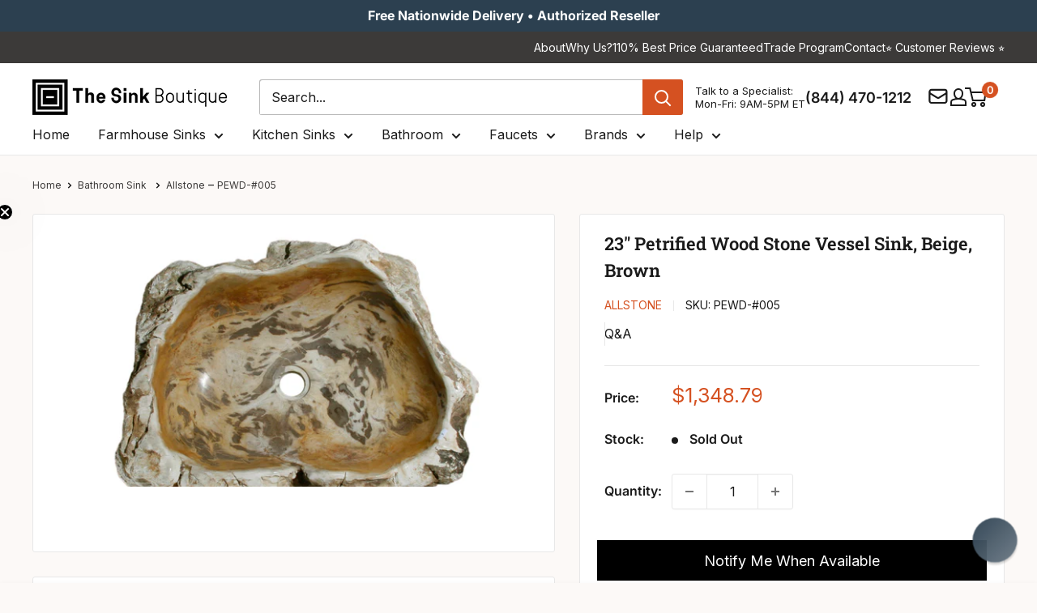

--- FILE ---
content_type: text/javascript; charset=utf-8
request_url: https://thesinkboutique.com/products/allstone-23-inches-petrified-wood-stone-vessel-sink-irregular-beige-brown.js
body_size: 1566
content:
{"id":634341425196,"title":"23\" Petrified Wood Stone Vessel Sink, Beige, Brown","handle":"allstone-23-inches-petrified-wood-stone-vessel-sink-irregular-beige-brown","description":"\u003cp\u003e\u003ca href=\"https:\/\/thesinkboutique.com\/collections\/allstone-group\" title=\"Allstone Group Collection | The Sink Boutique\"\u003e\u003cimg src=\"https:\/\/cdn.shopify.com\/s\/files\/1\/2660\/4504\/files\/AllStone_Group_AUthorized_Dealer.jpg?11859872467108716973\" class=\"allstone-logo\" alt=\"Allstone Authorized Dealer Logo\"\u003e\u003c\/a\u003e\u003c\/p\u003e\n\u003ch2\u003eAllstone 23\" Petrified Wood Stone Vessel Sink, Beige, Brown\u003c\/h2\u003e\n\u003cp\u003eAllstone Group sinks are handcrafted with precision from a rare petrified wood log. Focused on creating lasting products of natural beauty, Allstone Group sinks are truly one of a kind. No two petrified sinks are alike.\u003c\/p\u003e\n\u003cp\u003eQuarried from the South Pacific region known as \"the ring of fire\", every single wood log is hand selected based on its color, hardness and size, then carefully packed into containers and shipped to the Allstone factory. Once received, the design team gets to work meticulously examining each log, to determine the best cut for its unique shape, from simple round cross-cuts to extreme organic shapes, you will discover one-of-a-kind, beautifully crafted petrified wood sinks that are setting new standards in artistic achievement.\u003c\/p\u003e\n\u003cp\u003ePlease see our \u003ca href=\"\/pages\/color-disclaimer\" title=\"Color Disclaimer | The Sink Boutique\"\u003ecolor disclaimer\u003c\/a\u003e.\u003c\/p\u003e\n\u003ch3\u003eFeatures\u003c\/h3\u003e\n\u003chr\u003e\n\u003cul\u003e\n\u003cli\u003eExquisite handcrafted sinks\u003c\/li\u003e\n\u003cli\u003eFrom a single block of rare Petrified Wood Stone\u003c\/li\u003e\n\u003cli\u003eBeautiful Natural Color\u003c\/li\u003e\n\u003cli\u003eEach sink is one of a kind, and the actual product may vary from the pictures\u003c\/li\u003e\n\u003cli\u003eClean using dishwashing soap or bleach\u003c\/li\u003e\n\u003cli\u003e\u003cb\u003eLooking for something a little different? Or, two sinks cut from the same log? \u003ca href=\"\/pages\/contact\/\" title=\"Contact Us\"\u003eContact Us\u003c\/a\u003e.\u003c\/b\u003e\u003c\/li\u003e\n\u003c\/ul\u003e\n\u003ch3\u003eDetails\u003c\/h3\u003e\n\u003chr\u003e\n\u003ctable\u003e\n\u003ctbody\u003e\n\u003ctr\u003e\n\u003cth\u003eBowl Split:\u003c\/th\u003e\n\u003ctd\u003eSingle\u003c\/td\u003e\n\u003c\/tr\u003e\n\u003ctr\u003e\n\u003cth\u003eBox Height:\u003c\/th\u003e\n\u003ctd\u003e15\"\u003c\/td\u003e\n\u003c\/tr\u003e\n\u003ctr\u003e\n\u003cth\u003eBox Length:\u003c\/th\u003e\n\u003ctd\u003e24\"\u003c\/td\u003e\n\u003c\/tr\u003e\n\u003ctr\u003e\n\u003cth\u003eBox Weight:\u003c\/th\u003e\n\u003ctd\u003e106 lbs\u003c\/td\u003e\n\u003c\/tr\u003e\n\u003ctr\u003e\n\u003cth\u003eBox Width:\u003c\/th\u003e\n\u003ctd\u003e30\"\u003c\/td\u003e\n\u003c\/tr\u003e\n\u003ctr\u003e\n\u003cth\u003eCollection:\u003c\/th\u003e\n\u003ctd\u003e20\"-25\"\u003c\/td\u003e\n\u003c\/tr\u003e\n\u003ctr\u003e\n\u003cth\u003eColor:\u003c\/th\u003e\n\u003ctd\u003eBeige, Brown\u003c\/td\u003e\n\u003c\/tr\u003e\n\u003ctr\u003e\n\u003cth\u003eCountry of Origin:\u003c\/th\u003e\n\u003ctd\u003eVietnam\u003c\/td\u003e\n\u003c\/tr\u003e\n\u003ctr\u003e\n\u003cth\u003eDrain Placement:\u003c\/th\u003e\n\u003ctd\u003eCenter\u003c\/td\u003e\n\u003c\/tr\u003e\n\u003ctr\u003e\n\u003cth\u003eIs Farmhouse Sink?:\u003c\/th\u003e\n\u003ctd\u003eNo\u003c\/td\u003e\n\u003c\/tr\u003e\n\u003ctr\u003e\n\u003cth\u003eItem Height:\u003c\/th\u003e\n\u003ctd\u003e6.5\"\u003c\/td\u003e\n\u003c\/tr\u003e\n\u003ctr\u003e\n\u003cth\u003eItem Length (Front to Back):\u003c\/th\u003e\n\u003ctd\u003e19\"\u003c\/td\u003e\n\u003c\/tr\u003e\n\u003ctr\u003e\n\u003cth\u003eItem Weight:\u003c\/th\u003e\n\u003ctd\u003e86 lbs\u003c\/td\u003e\n\u003c\/tr\u003e\n\u003ctr\u003e\n\u003cth\u003eItem Width (Side to Side):\u003c\/th\u003e\n\u003ctd\u003e23\"\u003c\/td\u003e\n\u003c\/tr\u003e\n\u003ctr\u003e\n\u003cth\u003eMaterial:\u003c\/th\u003e\n\u003ctd\u003ePetrified Wood Stone\u003c\/td\u003e\n\u003c\/tr\u003e\n\u003ctr\u003e\n\u003cth\u003eNumber of Bowls:\u003c\/th\u003e\n\u003ctd\u003e1\u003c\/td\u003e\n\u003c\/tr\u003e\n\u003ctr\u003e\n\u003cth\u003eNumber of Faucet Holes:\u003c\/th\u003e\n\u003ctd\u003e0\u003c\/td\u003e\n\u003c\/tr\u003e\n\u003ctr\u003e\n\u003cth\u003eRoom:\u003c\/th\u003e\n\u003ctd\u003eBathroom\u003c\/td\u003e\n\u003c\/tr\u003e\n\u003ctr\u003e\n\u003cth\u003eShape:\u003c\/th\u003e\n\u003ctd\u003eIrregular\u003c\/td\u003e\n\u003c\/tr\u003e\n\u003ctr\u003e\n\u003cth\u003eSku:\u003c\/th\u003e\n\u003ctd\u003ePEWD-#005\u003c\/td\u003e\n\u003c\/tr\u003e\n\u003ctr\u003e\n\u003cth\u003eType:\u003c\/th\u003e\n\u003ctd\u003eVessel Sink\u003c\/td\u003e\n\u003c\/tr\u003e\n\u003c\/tbody\u003e\n\u003c\/table\u003e\n\u003ch3\u003eWarranty\u003c\/h3\u003e\n\u003chr\u003e\n\u003cp\u003e\u003cspan\u003eLimited 10 Year Guarantee\u003c\/span\u003e\u003cbr\u003e\u003ca href=\"https:\/\/cdn.shopify.com\/s\/files\/1\/2660\/4504\/files\/allstone-warranty-the-sink-boutique.pdf?v=1603749954\" target=\"_blank\" rel=\"noopener noreferrer\"\u003eAllstone Warranty Details (PDF)\u003c\/a\u003e\u003c\/p\u003e\n\u003ch3\u003eProduct Care\u003c\/h3\u003e\n\u003chr\u003e\u003ca href=\"https:\/\/cdn.shopify.com\/s\/files\/1\/2660\/4504\/files\/Allstone_Product_Care_Instructions.pdf?358\" title=\"Allstone Product Care Instructions\" target=\"_blank\"\u003eProduct Care (PDF)\u003c\/a\u003e","published_at":"2018-03-04T15:35:26-05:00","created_at":"2018-03-04T13:29:34-05:00","vendor":"Allstone","type":"Bathroom Sink","tags":["allstone","bathroom-sink","bfcm2020","color_beige","color_biscuit","color_natural","installation_vessel","labor-day-2025","material-stone","material_petrified-wood","notify-back-in-stock","over-1000","Product Type_Bathroom Sink","shape_irregular","width-23-inches","width-side-to-side_23"],"price":134879,"price_min":134879,"price_max":134879,"available":false,"price_varies":false,"compare_at_price":99600,"compare_at_price_min":99600,"compare_at_price_max":99600,"compare_at_price_varies":false,"variants":[{"id":7435628052524,"title":"Default Title","option1":"Default Title","option2":null,"option3":null,"sku":"PEWD-#005","requires_shipping":true,"taxable":true,"featured_image":{"id":2331447230508,"product_id":634341425196,"position":1,"created_at":"2018-03-04T15:35:32-05:00","updated_at":"2019-10-21T22:20:15-04:00","alt":"Alternate Image for 23\" Petrified Wood Stone Vessel Sink, Beige, Brown","width":850,"height":522,"src":"https:\/\/cdn.shopify.com\/s\/files\/1\/2660\/4504\/products\/PEWD-005-top.jpg?v=1571710815","variant_ids":[7435628052524]},"available":false,"name":"23\" Petrified Wood Stone Vessel Sink, Beige, Brown","public_title":null,"options":["Default Title"],"price":134879,"weight":0,"compare_at_price":99600,"inventory_management":"shopify","barcode":null,"featured_media":{"alt":"Alternate Image for 23\" Petrified Wood Stone Vessel Sink, Beige, Brown","id":859010269286,"position":1,"preview_image":{"aspect_ratio":1.628,"height":522,"width":850,"src":"https:\/\/cdn.shopify.com\/s\/files\/1\/2660\/4504\/products\/PEWD-005-top.jpg?v=1571710815"}},"requires_selling_plan":false,"selling_plan_allocations":[]}],"images":["\/\/cdn.shopify.com\/s\/files\/1\/2660\/4504\/products\/PEWD-005-top.jpg?v=1571710815"],"featured_image":"\/\/cdn.shopify.com\/s\/files\/1\/2660\/4504\/products\/PEWD-005-top.jpg?v=1571710815","options":[{"name":"Title","position":1,"values":["Default Title"]}],"url":"\/products\/allstone-23-inches-petrified-wood-stone-vessel-sink-irregular-beige-brown","media":[{"alt":"Alternate Image for 23\" Petrified Wood Stone Vessel Sink, Beige, Brown","id":859010269286,"position":1,"preview_image":{"aspect_ratio":1.628,"height":522,"width":850,"src":"https:\/\/cdn.shopify.com\/s\/files\/1\/2660\/4504\/products\/PEWD-005-top.jpg?v=1571710815"},"aspect_ratio":1.628,"height":522,"media_type":"image","src":"https:\/\/cdn.shopify.com\/s\/files\/1\/2660\/4504\/products\/PEWD-005-top.jpg?v=1571710815","width":850}],"requires_selling_plan":false,"selling_plan_groups":[]}